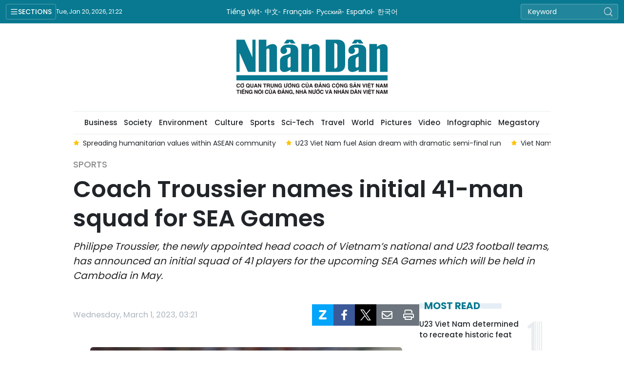

--- FILE ---
content_type: text/html;charset=utf-8
request_url: https://en.nhandan.vn/coach-troussier-names-initial-41-man-squad-for-sea-games-post122979.html
body_size: 14836
content:
<!DOCTYPE html> <html lang="en" class="languages en"> <head> <title>Coach Troussier names initial 41-man squad for SEA Games | Nhan Dan Online</title> <meta name="description" content="Philippe Troussier, the newly appointed head coach of Vietnam’s national and U23 football teams, has announced an initial squad of 41 players for the upcoming SEA Games which will be held in Cambodia in May."/> <meta name="keywords" content=""/> <meta name="news_keywords" content=""/> <meta http-equiv="Content-Type" content="text/html; charset=utf-8" /> <meta http-equiv="X-UA-Compatible" content="IE=edge"/> <meta http-equiv="refresh" content="1800" /> <meta name="revisit-after" content="1 days" /> <meta name="viewport" content="width=device-width, initial-scale=1"> <meta http-equiv="content-language" content="vi" /> <meta name="format-detection" content="telephone=no"/> <meta name="format-detection" content="address=no"/> <meta name="apple-mobile-web-app-capable" content="yes"> <meta name="apple-mobile-web-app-status-bar-style" content="black"> <meta name="apple-mobile-web-app-title" content="Nhan Dan Online"/> <meta name="referrer" content="no-referrer-when-downgrade"/> <link rel="shortcut icon" href="https://cdn.nhandan.vn/assets/web/styles/img/favicon.ico" type="image/x-icon" /> <link rel="preconnect" href="https://en-cdn.nhandan.vn"/> <link rel="dns-prefetch" href="https://en-cdn.nhandan.vn"/> <link rel="preconnect" href="//www.google-analytics.com" /> <link rel="preconnect" href="//www.googletagmanager.com" /> <link rel="preconnect" href="//stc.za.zaloapp.com" /> <link rel="preconnect" href="//fonts.googleapis.com" /> <link rel="preconnect" href="//pagead2.googlesyndication.com"/> <link rel="preconnect" href="//tpc.googlesyndication.com"/> <link rel="preconnect" href="//securepubads.g.doubleclick.net"/> <link rel="preconnect" href="//accounts.google.com"/> <link rel="preconnect" href="//adservice.google.com"/> <link rel="preconnect" href="//adservice.google.com.vn"/> <link rel="preconnect" href="//www.googletagservices.com"/> <link rel="preconnect" href="//partner.googleadservices.com"/> <link rel="preconnect" href="//tpc.googlesyndication.com"/> <link rel="preconnect" href="//za.zdn.vn"/> <link rel="preconnect" href="//sp.zalo.me"/> <link rel="preconnect" href="//connect.facebook.net"/> <link rel="preconnect" href="//www.facebook.com"/> <link rel="dns-prefetch" href="//www.google-analytics.com" /> <link rel="dns-prefetch" href="//www.googletagmanager.com" /> <link rel="dns-prefetch" href="//stc.za.zaloapp.com" /> <link rel="dns-prefetch" href="//fonts.googleapis.com" /> <link rel="dns-prefetch" href="//pagead2.googlesyndication.com"/> <link rel="dns-prefetch" href="//tpc.googlesyndication.com"/> <link rel="dns-prefetch" href="//securepubads.g.doubleclick.net"/> <link rel="dns-prefetch" href="//accounts.google.com"/> <link rel="dns-prefetch" href="//adservice.google.com"/> <link rel="dns-prefetch" href="//adservice.google.com.vn"/> <link rel="dns-prefetch" href="//www.googletagservices.com"/> <link rel="dns-prefetch" href="//partner.googleadservices.com"/> <link rel="dns-prefetch" href="//tpc.googlesyndication.com"/> <link rel="dns-prefetch" href="//za.zdn.vn"/> <link rel="dns-prefetch" href="//sp.zalo.me"/> <link rel="dns-prefetch" href="//connect.facebook.net"/> <link rel="dns-prefetch" href="//www.facebook.com"/> <link rel="dns-prefetch" href="//graph.facebook.com"/> <link rel="dns-prefetch" href="//static.xx.fbcdn.net"/> <link rel="dns-prefetch" href="//staticxx.facebook.com"/> <script> var cmsConfig = { domainDesktop: 'https://en.nhandan.vn', domainMobile: 'https://en.nhandan.vn', domainApi: 'https://en-api.nhandan.vn', domainStatic: 'https://en-cdn.nhandan.vn', domainLog: 'https://en-log.nhandan.vn', googleAnalytics: 'G-1CB1ZMN7J4,UA-88665205-1', siteId: 0, pageType: 1, objectId: 122979, adsZone: 5, adsLazy: true, antiAdblock: true, }; if (window.location.protocol !== 'https:' && window.location.hostname.indexOf('nhandan.vn') !== -1) { window.location = 'https://' + window.location.hostname + window.location.pathname + window.location.hash; } var USER_AGENT=window.navigator&&window.navigator.userAgent||"",IS_MOBILE=/Android|webOS|iPhone|iPod|BlackBerry|Windows Phone|IEMobile|Mobile Safari|Opera Mini/i.test(USER_AGENT),IS_REDIRECT=!1;function setCookie(e,o,i){var n=new Date,i=(n.setTime(n.getTime()+24*i*60*60*1e3),"expires="+n.toUTCString());document.cookie=e+"="+o+"; "+i+";path=/;"}function getCookie(e){var o=document.cookie.indexOf(e+"="),i=o+e.length+1;return!o&&e!==document.cookie.substring(0,e.length)||-1===o?null:(-1===(e=document.cookie.indexOf(";",i))&&(e=document.cookie.length),unescape(document.cookie.substring(i,e)))}IS_MOBILE&&getCookie("isDesktop")&&(setCookie("isDesktop",1,-1),window.location=window.location.pathname+window.location.search,IS_REDIRECT=!0); </script> <script> if(USER_AGENT && USER_AGENT.indexOf("facebot") <= 0 && USER_AGENT.indexOf("facebookexternalhit") <= 0) { var query = ''; var hash = ''; if (window.location.search) query = window.location.search; if (window.location.hash) hash = window.location.hash; var canonicalUrl = 'https://en.nhandan.vn/coach-troussier-names-initial-41-man-squad-for-sea-games-post122979.html' + query + hash ; var curUrl = decodeURIComponent(window.location.href); if(!location.port && curUrl != canonicalUrl){ window.location.replace(canonicalUrl); } } </script> <meta name="author" content="Nhan Dan Online" /> <meta name="copyright" content="Copyright © 2026 by Nhan Dan Online" /> <meta name="RATING" content="GENERAL" /> <meta name="GENERATOR" content="Nhan Dan Online" /> <meta content="Nhan Dan Online" itemprop="sourceOrganization" name="source"/> <meta content="news" itemprop="genre" name="medium"/> <meta name="robots" content="noarchive, max-image-preview:large, index, follow" /> <meta name="GOOGLEBOT" content="noarchive, max-image-preview:large, index, follow" /> <link rel="canonical" href="https://en.nhandan.vn/coach-troussier-names-initial-41-man-squad-for-sea-games-post122979.html" /> <meta property="og:site_name" content="Nhan Dan Online"/> <meta property="og:rich_attachment" content="true"/> <meta property="og:type" content="article"/> <meta property="og:url" content="https://en.nhandan.vn/coach-troussier-names-initial-41-man-squad-for-sea-games-post122979.html"/> <meta property="og:image" content="https://en-cdn.nhandan.vn/images/3c6b1d7d6cd77f0dc549536a41e2cb9b70a29dfb48b486f3bd9f1b1c0ff313d7b2920882010dd4b5c43be78b36312c2564720e4bf12519e4f5d9ac201ba1a66e6ae70becd9f49b834a8b9195e077c25b/268910-ti-7025.jpg.webp"/> <meta property="og:image:width" content="1200"/> <meta property="og:image:height" content="630"/> <meta property="og:title" content="Coach Troussier names initial 41-man squad for SEA Games"/> <meta property="og:description" content="Philippe Troussier, the newly appointed head coach of Vietnam’s national and U23 football teams, has announced an initial squad of 41 players for the upcoming SEA Games which will be held in Cambodia in May."/> <meta name="twitter:card" value="summary"/> <meta name="twitter:url" content="https://en.nhandan.vn/coach-troussier-names-initial-41-man-squad-for-sea-games-post122979.html"/> <meta name="twitter:title" content="Coach Troussier names initial 41-man squad for SEA Games"/> <meta name="twitter:description" content="Philippe Troussier, the newly appointed head coach of Vietnam’s national and U23 football teams, has announced an initial squad of 41 players for the upcoming SEA Games which will be held in Cambodia in May."/> <meta name="twitter:image" content="https://en-cdn.nhandan.vn/images/3c6b1d7d6cd77f0dc549536a41e2cb9b70a29dfb48b486f3bd9f1b1c0ff313d7b2920882010dd4b5c43be78b36312c2564720e4bf12519e4f5d9ac201ba1a66e6ae70becd9f49b834a8b9195e077c25b/268910-ti-7025.jpg.webp"/> <meta name="twitter:site" content="@Nhan Dan Online"/> <meta name="twitter:creator" content="@Nhan Dan Online"/> <meta property="article:publisher" content="https://www.facebook.com/nhandandientutiengviet" /> <meta property="article:tag" content="''"/> <meta property="article:section" content="Sports" /> <meta property="article:published_time" content="2023-03-01T10:21:36+0700"/> <meta property="article:modified_time" content="2026-01-12T06:21:25+0700"/> <script type="application/ld+json"> { "@context": "http://schema.org", "@type": "Organization", "name": "Nhan Dan Online", "url": "https://en.nhandan.vn", "logo": "https://en-cdn.nhandan.vn/assets/web/styles/img/logo.png", "foundingDate": "1951", "founders": [ { "@type": "Person", "name": "Cơ quan Trung ương của Đảng Cộng sản Việt Nam, Tiếng nói của Đảng, Nhà nước và nhân dân Việt Nam" } ], "address": [ { "@type": "PostalAddress", "streetAddress": "71 Hàng Trống, Hà Nội", "addressLocality": "Hà Nội City", "addressRegion": "Northeast", "postalCode": "100000", "addressCountry": "VNM" } ], "contactPoint": [ { "@type": "ContactPoint", "telephone": "+84-243-825-4231", "contactType": "customer service" }, { "@type": "ContactPoint", "telephone": "+84-243-825-4232", "contactType": "customer service" } ], "sameAs": ["https://www.facebook.com/nhandandientutiengviet", "https://www.youtube.com/@radionhandan", "https://www.youtube.com/@baonhandanmedia"] } </script> <script type="application/ld+json"> { "@context" : "https://schema.org", "@type" : "WebSite", "name": "Nhan Dan Online", "url": "https://en.nhandan.vn", "alternateName" : "Báo Nhân Dân, Cơ quan của Cơ quan Trung ương của Đảng Cộng sản Việt Nam, Tiếng nói của Đảng, Nhà nước và nhân dân Việt Nam", "potentialAction": { "@type": "SearchAction", "target": { "@type": "EntryPoint", "urlTemplate": "https://en.nhandan.vn/search/?q={search_term_string}" }, "query-input": "required name=search_term_string" } } </script> <script type="application/ld+json"> { "@context":"http://schema.org", "@type":"BreadcrumbList", "itemListElement":[ { "@type":"ListItem", "position":1, "item":{ "@id":"https://en.nhandan.vn/sports/", "name":"Sports" } } ] } </script> <script type="application/ld+json"> { "@context": "http://schema.org", "@type": "NewsArticle", "mainEntityOfPage":{ "@type":"WebPage", "@id":"https://en.nhandan.vn/coach-troussier-names-initial-41-man-squad-for-sea-games-post122979.html" }, "headline": "Coach Troussier names initial 41-man squad for SEA Games", "description": "Philippe Troussier, the newly appointed head coach of Vietnam’s national and U23 football teams, has announced an initial squad of 41 players for the upcoming SEA Games which will be held in Cambodia in May.", "image": { "@type": "ImageObject", "url": "https://en-cdn.nhandan.vn/images/3c6b1d7d6cd77f0dc549536a41e2cb9b70a29dfb48b486f3bd9f1b1c0ff313d7b2920882010dd4b5c43be78b36312c2564720e4bf12519e4f5d9ac201ba1a66e6ae70becd9f49b834a8b9195e077c25b/268910-ti-7025.jpg.webp", "width" : 1200, "height" : 675 }, "datePublished": "2023-03-01T10:21:36+0700", "dateModified": "2026-01-12T06:21:25+0700", "author": { "@type": "Person", "name": "" }, "publisher": { "@type": "Organization", "name": "Nhan Dan Online", "logo": { "@type": "ImageObject", "url": "https://en-cdn.nhandan.vn/assets/web/styles/img/logo.png" } } } </script> <link rel="preload" href="https://en-cdn.nhandan.vn/assets/web/styles/css/main.min-1.0.21.css" as="style"> <link rel="preload" href="https://en-cdn.nhandan.vn/assets/web/js/main.min-1.0.17.js" as="script"> <link rel="preload" href="https://en-cdn.nhandan.vn/assets/web/js/detail.min-1.0.7.js" as="script"> <link id="cms-style" rel="stylesheet" href="https://en-cdn.nhandan.vn/assets/web/styles/css/main.min-1.0.21.css"> <script type="text/javascript"> var _metaOgUrl = 'https://en.nhandan.vn/coach-troussier-names-initial-41-man-squad-for-sea-games-post122979.html'; var page_title = document.title; var tracked_url = window.location.pathname + window.location.search + window.location.hash; var cate_path = 'sports'; if (cate_path.length > 0) { tracked_url = "/" + cate_path + tracked_url; } </script> <script async="" src="https://www.googletagmanager.com/gtag/js?id=G-1CB1ZMN7J4"></script> <script> window.dataLayer = window.dataLayer || []; function gtag(){dataLayer.push(arguments);} gtag('js', new Date()); gtag('config', 'G-1CB1ZMN7J4', {page_path: tracked_url}); gtag('config', 'UA-88665205-1', {page_path: tracked_url}); </script> <script>window.dataLayer = window.dataLayer || [];dataLayer.push({'pageCategory': '/sports'});</script> <script> window.dataLayer = window.dataLayer || []; dataLayer.push({ 'event': 'Pageview', 'articleId': '122979', 'articleTitle': 'Coach Troussier names initial 41-man squad for SEA Games', 'articleCategory': 'Sports', 'articleAlowAds': true, 'articleType': 'detail\-normal', 'articlePublishDate': '2023-03-01T10:21:36+0700', 'articleThumbnail': 'https://en-cdn.nhandan.vn/images/3c6b1d7d6cd77f0dc549536a41e2cb9b70a29dfb48b486f3bd9f1b1c0ff313d7b2920882010dd4b5c43be78b36312c2564720e4bf12519e4f5d9ac201ba1a66e6ae70becd9f49b834a8b9195e077c25b/268910-ti-7025.jpg.webp', 'articleShortUrl': 'https://en.nhandan.vn/coach-troussier-names-initial-41-man-squad-for-sea-games-post122979.html', 'articleFullUrl': 'https://en.nhandan.vn/coach-troussier-names-initial-41-man-squad-for-sea-games-post122979.html', }); </script> <script type='text/javascript'> gtag('event', 'article_page',{ 'articleId': '122979', 'articleTitle': 'Coach Troussier names initial 41-man squad for SEA Games', 'articleCategory': 'Sports', 'articleAlowAds': true, 'articleType': 'detail\-normal', 'articlePublishDate': '2023-03-01T10:21:36+0700', 'articleThumbnail': 'https://en-cdn.nhandan.vn/images/3c6b1d7d6cd77f0dc549536a41e2cb9b70a29dfb48b486f3bd9f1b1c0ff313d7b2920882010dd4b5c43be78b36312c2564720e4bf12519e4f5d9ac201ba1a66e6ae70becd9f49b834a8b9195e077c25b/268910-ti-7025.jpg.webp', 'articleShortUrl': 'https://en.nhandan.vn/coach-troussier-names-initial-41-man-squad-for-sea-games-post122979.html', 'articleFullUrl': 'https://en.nhandan.vn/coach-troussier-names-initial-41-man-squad-for-sea-games-post122979.html', }); </script> <script type="text/javascript"> (function() { var _sf_async_config = window._sf_async_config = (window._sf_async_config || {}); _sf_async_config.uid = 66981; _sf_async_config.domain = 'nhandan.vn'; _sf_async_config.flickerControl = false; _sf_async_config.useCanonical = true; _sf_async_config.useCanonicalDomain = true; _sf_async_config.sections = 'Sports'; _sf_async_config.authors = ''; function loadChartbeat() { var e = document.createElement('script'); var n = document.getElementsByTagName('script')[0]; e.type = 'text/javascript'; e.async = true; e.src = '//static.chartbeat.com/js/chartbeat.js';; n.parentNode.insertBefore(e, n); } loadChartbeat(); })(); </script> <script async src="//static.chartbeat.com/js/chartbeat_mab.js"></script> <script async src="https://sp.zalo.me/plugins/sdk.js"></script> </head> <body class="detail-normal"> <div id="sdaWeb_SdaMasthead" class="rennab rennab-top" data-platform="1" data-position="Web_SdaMasthead" style="display:none"> </div> <header class="site-header"> <div class="topnav"> <p class="menu">Sections</p> <time class="time" id="today"></time> <a href="/" class="logo" title="Nhan Dan Online">Nhan Dan Online</a> <div class="language"> <a href="https://nhandan.vn/" target="_blank" title="Tiếng Việt">Tiếng Việt</a> <a href="https://cn.nhandan.vn" target="_blank" title="中文">中文</a> <a href="https://fr.nhandan.vn" target="_blank" title="Français">Français</a> <a href="https://ru.nhandan.vn" target="_blank" title="Русский">Русский</a> <a href="https://es.nhandan.vn" target="_blank" title="Español">Español</a> <a href="https://kr.nhandan.vn" target="_blank" title="한국어">한국어</a> </div> <div class="search-form"> <input class="txtsearch" placeholder="Keyword"/> <i class="ic-search btn_search"></i> </div> </div> <div class="navigation"> <div class="wrapper"> <ul class="menu"> <li> <a class="" href="https://en.nhandan.vn/politics/" title="Politics">Politics</a> <i class="ic-right"></i> <ul class="sub-menu"> <li> <a href="https://en.nhandan.vn/domestic/" title="Domestic">Domestic</a> </li> <li> <a href="https://en.nhandan.vn/vietnam-world/" title="Viet Nam &amp; World">Viet Nam &amp; World</a> </li> <li> <a href="https://en.nhandan.vn/overseas-vietnamese/" title="Overseas Vietnamese">Overseas Vietnamese</a> </li> </ul> </li> <li> <a class="" href="https://en.nhandan.vn/opinions/" title="Opinions">Opinions</a> <i class="ic-right"></i> <ul class="sub-menu"> <li> <a href="https://en.nhandan.vn/talk/" title="Talk">Talk</a> </li> <li> <a href="https://en.nhandan.vn/editorial/" title="Editorial">Editorial</a> </li> </ul> </li> <li> <a class="" href="https://en.nhandan.vn/business/" title="Business">Business</a> <i class="ic-right"></i> <ul class="sub-menu"> <li> <a href="https://en.nhandan.vn/policy/" title="Policy">Policy</a> </li> <li> <a href="https://en.nhandan.vn/market/" title="Market">Market</a> </li> </ul> </li> <li> <a class="" href="https://en.nhandan.vn/society/" title="Society">Society</a> <i class="ic-right"></i> <ul class="sub-menu"> <li> <a href="https://en.nhandan.vn/education/" title="Education">Education</a> </li> <li> <a href="https://en.nhandan.vn/health/" title="Health">Health</a> </li> </ul> </li> <li> <a class="" href="https://en.nhandan.vn/environment/" title="Environment">Environment</a> </li> <li> <a class="" href="https://en.nhandan.vn/culture/" title="Culture">Culture</a> <i class="ic-right"></i> <ul class="sub-menu"> <li> <a href="https://en.nhandan.vn/cutural-exchange/" title="Cutural Exchange">Cutural Exchange</a> </li> <li> <a href="https://en.nhandan.vn/lifestyle/" title="Lifestyle">Lifestyle</a> </li> <li> <a href="https://en.nhandan.vn/features/" title="Features">Features</a> </li> </ul> </li> <li> <a class="active" href="https://en.nhandan.vn/sports/" title="Sports">Sports</a> <i class="ic-right"></i> <ul class="sub-menu"> <li> <a href="https://en.nhandan.vn/events/" title="Events">Events</a> </li> <li> <a href="https://en.nhandan.vn/personalities/" title="Personalities">Personalities</a> </li> </ul> </li> <li> <a class="" href="https://en.nhandan.vn/sci-tech/" title="Sci-Tech">Sci-Tech</a> <i class="ic-right"></i> <ul class="sub-menu"> <li> <a href="https://en.nhandan.vn/science/" title="Science">Science</a> </li> <li> <a href="https://en.nhandan.vn/technology/" title="Technology">Technology</a> </li> </ul> </li> <li> <a class="" href="https://en.nhandan.vn/travel/" title="Travel">Travel</a> <i class="ic-right"></i> <ul class="sub-menu"> <li> <a href="https://en.nhandan.vn/destination/" title="Destination">Destination</a> </li> <li> <a href="https://en.nhandan.vn/food/" title="Food">Food</a> </li> </ul> </li> <li> <a class="" href="https://en.nhandan.vn/world/" title="World">World</a> <i class="ic-right"></i> <ul class="sub-menu"> <li> <a href="https://en.nhandan.vn/commentary/" title="Commentary">Commentary</a> </li> <li> <a href="https://en.nhandan.vn/asean/" title="ASEAN">ASEAN</a> </li> </ul> </li> <li> <a class="" href="https://en.nhandan.vn/pictures/" title="Pictures">Pictures</a> </li> <li> <a class="" href="https://en.nhandan.vn/video/" title="Video">Video</a> </li> <li> <a class="" href="https://en.nhandan.vn/infographic/" title="Infographic">Infographic</a> </li> <li> <a class="" href="https://en.nhandan.vn/mega-story/" title="Megastory">Megastory</a> </li> <li> <a class="" href="https://en.nhandan.vn/vietnamese-national-brands/" title="Vietnamese National Brands">Vietnamese National Brands</a> </li> <li> <a href="/about-us.html" title="About Us">About Us</a> </li> </ul> </div> </div> <a class="nhandan-logo" href="/" title="Nhan Dan Online">Nhan Dan Online</a> <div class="wrapper-menu"> <ul class="menu container"> <li><a href="/" title="Home"><i class="ic-home"></i></a></li> <li> <a class="" href="https://en.nhandan.vn/politics/" title="Politics">Politics</a> <ul class="sub-menu"> <li> <a href="https://en.nhandan.vn/domestic/" title="Domestic">Domestic</a> </li> <li> <a href="https://en.nhandan.vn/vietnam-world/" title="Viet Nam &amp; World">Viet Nam &amp; World</a> </li> <li> <a href="https://en.nhandan.vn/overseas-vietnamese/" title="Overseas Vietnamese">Overseas Vietnamese</a> </li> </ul> </li> <li> <a class="" href="https://en.nhandan.vn/opinions/" title="Opinions">Opinions</a> <ul class="sub-menu"> <li> <a href="https://en.nhandan.vn/editorial/" title="Editorial">Editorial</a> </li> <li> <a href="https://en.nhandan.vn/talk/" title="Talk">Talk</a> </li> </ul> </li> <li> <a class="" href="https://en.nhandan.vn/business/" title="Business">Business</a> <ul class="sub-menu"> <li> <a href="https://en.nhandan.vn/policy/" title="Policy">Policy</a> </li> <li> <a href="https://en.nhandan.vn/market/" title="Market">Market</a> </li> </ul> </li> <li> <a class="" href="https://en.nhandan.vn/society/" title="Society">Society</a> <ul class="sub-menu"> <li> <a href="https://en.nhandan.vn/education/" title="Education">Education</a> </li> <li> <a href="https://en.nhandan.vn/health/" title="Health">Health</a> </li> </ul> </li> <li> <a class="" href="https://en.nhandan.vn/environment/" title="Environment">Environment</a> </li> <li> <a class="" href="https://en.nhandan.vn/culture/" title="Culture">Culture</a> <ul class="sub-menu"> <li> <a href="https://en.nhandan.vn/cutural-exchange/" title="Cutural Exchange">Cutural Exchange</a> </li> <li> <a href="https://en.nhandan.vn/lifestyle/" title="Lifestyle">Lifestyle</a> </li> <li> <a href="https://en.nhandan.vn/features/" title="Features">Features</a> </li> </ul> </li> <li> <a class="active" href="https://en.nhandan.vn/sports/" title="Sports">Sports</a> <ul class="sub-menu"> <li> <a href="https://en.nhandan.vn/events/" title="Events">Events</a> </li> <li> <a href="https://en.nhandan.vn/personalities/" title="Personalities">Personalities</a> </li> </ul> </li> <li> <a class="" href="https://en.nhandan.vn/sci-tech/" title="Sci-Tech">Sci-Tech</a> <ul class="sub-menu"> <li> <a href="https://en.nhandan.vn/science/" title="Science">Science</a> </li> <li> <a href="https://en.nhandan.vn/technology/" title="Technology">Technology</a> </li> </ul> </li> <li> <a class="" href="https://en.nhandan.vn/travel/" title="Travel">Travel</a> <ul class="sub-menu"> <li> <a href="https://en.nhandan.vn/destination/" title="Destination">Destination</a> </li> <li> <a href="https://en.nhandan.vn/food/" title="Food">Food</a> </li> </ul> </li> <li> <a class="" href="https://en.nhandan.vn/world/" title="World">World</a> <ul class="sub-menu"> <li> <a href="https://en.nhandan.vn/commentary/" title="Commentary">Commentary</a> </li> <li> <a href="https://en.nhandan.vn/asean/" title="ASEAN">ASEAN</a> </li> </ul> </li> <li> <a class="" href="https://en.nhandan.vn/pictures/" title="Pictures">Pictures</a> </li> <li> <a class="" href="https://en.nhandan.vn/video/" title="Video">Video</a> </li> <li> <a class="" href="https://en.nhandan.vn/infographic/" title="Infographic">Infographic</a> </li> <li> <a class="" href="https://en.nhandan.vn/mega-story/" title="Megastory">Megastory</a> </li> </ul> </div> <div class="container"> <div class="news swiper"> <div class="swiper-wrapper"> <a href="https://en.nhandan.vn/u23-viet-nam-determined-to-recreate-historic-feat-post158045.html" class="swiper-slide text cms-link" title="U23 Viet Nam determined to recreate historic feat">U23 Viet Nam determined to recreate historic feat</a> <a href="https://en.nhandan.vn/spreading-humanitarian-values-within-asean-community-post158044.html" class="swiper-slide text cms-link" title="Spreading humanitarian values within ASEAN community">Spreading humanitarian values within ASEAN community</a> <a href="https://en.nhandan.vn/u23-viet-nam-fuel-asian-dream-with-dramatic-semi-final-run-post157962.html" class="swiper-slide text cms-link" title="U23 Viet Nam fuel Asian dream with dramatic semi-final run">U23 Viet Nam fuel Asian dream with dramatic semi-final run</a> <a href="https://en.nhandan.vn/viet-nam-triumph-over-uae-in-thrilling-u23-asian-cup-quarterfinal-post157942.html" class="swiper-slide text cms-link" title="Viet Nam triumph over UAE in thrilling U23 Asian Cup quarterfinal">Viet Nam triumph over UAE in thrilling U23 Asian Cup quarterfinal</a> <a href="https://en.nhandan.vn/viet-nam-to-face-indonesia-in-the-group-stage-of-asean-hyundai-cup-2026-post157900.html" class="swiper-slide text cms-link" title="Viet Nam to face Indonesia in the group stage of ASEAN Hyundai Cup 2026">Viet Nam to face Indonesia in the group stage of ASEAN Hyundai Cup 2026</a> </div> </div> </div> </header> <div class="site-body"> <div id="sdaWeb_SdaBackground" class="rennab " data-platform="1" data-position="Web_SdaBackground" style="display:none"> </div> <div class="container"> <div id="sdaWeb_SdaTop" class="rennab " data-platform="1" data-position="Web_SdaTop" style="display:none"> </div> <div class="article"> <div class="breadcrumb breadcrumb-detail"> <h2 class="main"> <a href="https://en.nhandan.vn/sports/" title="Sports" class="active">Sports</a> </h2> </div> <div class="article__header"> <h1 class="article__title cms-title"> Coach Troussier names initial 41-man squad for SEA Games </h1> <div class="article__sapo cms-desc"> Philippe Troussier, the newly appointed head coach of Vietnam’s national and U23 football teams, has announced an initial squad of 41 players for the upcoming SEA Games which will be held in Cambodia in May. </div> <div id="sdaWeb_SdaArticleAfterSapo" class="rennab " data-platform="1" data-position="Web_SdaArticleAfterSapo" style="display:none"> </div> </div> <div class="col"> <div class="main-col content-col"> <div class="article__meta"> <time class="time" datetime="2023-03-01T10:21:36+0700" data-time="1677640896" data-format="long">Wednesday, March 01, 2023 10:21</time> <meta class="cms-date" itemprop="datePublished" content="2023-03-01T10:21:36+0700"> <div class="features article__social"> <a href="javascript:void(0);" class="zalo zalo-share-button" title="Zalo" data-href="https://en.nhandan.vn/coach-troussier-names-initial-41-man-squad-for-sea-games-post122979.html" data-oaid="342066505784138899" data-layout="1" data-color="blue" data-customize="true"> <i class="ic-zalo"></i></a> <a href="javascript:void(0);" class="item fb" data-href="https://en.nhandan.vn/coach-troussier-names-initial-41-man-squad-for-sea-games-post122979.html" data-rel="facebook" title="Facebook"><i class="ic-facebook"></i></a> <a href="javascript:void(0);" class="item twitter" data-href="https://en.nhandan.vn/coach-troussier-names-initial-41-man-squad-for-sea-games-post122979.html" data-rel="twitter" title="Twitter"><i class="ic-twitter"></i></a> <a href="javascript:void(0);" class="mail sendmail" data-href="https://en.nhandan.vn/coach-troussier-names-initial-41-man-squad-for-sea-games-post122979.html" title="Gửi mail"><i class="ic-email"></i></a> <a href="javascript:void(0);" class="print sendprint" title="Print" data-href="/print.html?id=122979"> <i class="ic-print"></i></a> </div> </div> <figure class="article__avatar "> <img class="cms-photo" src="https://en-cdn.nhandan.vn/images/efcf73bb2262f7d50a0bc79afeea6c33c27fc586879eb2bdc79c8da6a9f614eb112bac2e3f34d6345c301e00d0d52476742bfd72471bcd296b6e33c9da9e750f/268910-ti-7025.jpg" alt="Phan Tuan Tai has been a mainstay of the U23 side recently and has been included in the initial 41-man squad for the upcoming SEA Games in Cambodia in May. (Photo vtc.vn)" cms-photo-caption="Phan Tuan Tai has been a mainstay of the U23 side recently and has been included in the initial 41-man squad for the upcoming SEA Games in Cambodia in May. (Photo vtc.vn)"/> <figcaption>Phan Tuan Tai has been a mainstay of the U23 side recently and has been included in the initial 41-man squad for the upcoming SEA Games in Cambodia in May. (Photo vtc.vn)</figcaption> </figure> <div id="sdaWeb_SdaArticleAfterAvatar" class="rennab " data-platform="1" data-position="Web_SdaArticleAfterAvatar" style="display:none"> </div> <div class="article__body zce-content-body cms-body" itemprop="articleBody"> <p>Having previously trained the Vietnamese U19 team in the 2020 AFC U19 Championship, Troussier did not face any difficulties in selecting players this time.</p>
<p>The French coach named many outstanding players from the current U23 team, including Vu Tien Long, Phan Tuan Tai, Luong Duy Cuong, Tran Quang Thinh, and Nguyen Van Tung.</p>
<p>He also included several players he led in the U19 team, such as Tran Manh Quynh, Nguyen Huu Nam, Nguyen Thanh Khoi, Vo Minh Trong, Ngo Duc Hoang, and Ho Khac Luong.</p>
<p>In addition, Troussier gave opportunities to players who are performing well in the V.League 1, such as Pham Dinh Duy, Hoang Vinh Nguyen, and Nguyen Ngoc Thang.</p>
<div class="sda_middle"> <div id="sdaWeb_SdaArticleMiddle" class="rennab fyi" data-platform="1" data-position="Web_SdaArticleMiddle"> </div>
</div>
<p>Younger stars such as Bui Vi Hao, Khuat Van Khang, and Nguyen Thanh Nhan will be absent due to their busy schedules competing in the 2023 Asian Football Confederation (AFC) U20 Asian Cup finals in Uzbekistan.</p>
<p>The training for the U23 team in March will be divided into four phases.</p>
<p>The first phase will occur from March 1 to 7, where the new coach will evaluate the players' quality to prepare for the next training phase, which will occur from March 8 to 12.</p>
<p>The squad will be whittled down to around 32 players in the second phase.</p>
<div class="sda_middle"> <div id="sdaWeb_SdaArticleMiddle1" class="rennab fyi" data-platform="1" data-position="Web_SdaArticleMiddle1"> </div>
</div>
<p>Troussier will also begin moulding the team in terms of style and tactics.</p>
<p>By March 17, the squad will be further reduced to 24 players and three goalkeepers. The team will begin to follow a more in-depth game plan and will play friendly matches against V.League 1 clubs.</p>
<p>The final fourth stage will be from March 18 to 29, when the side will travel to the UAE to play friendly matches.</p>
<div class="sda_middle"> <div id="sdaWeb_SdaArticleMiddle2" class="rennab fyi" data-platform="1" data-position="Web_SdaArticleMiddle2"> </div>
</div>
<p>The squad may be further bolstered by young players from the AFC U20 Asian Cup finals, depending on their performances.</p> <div class="article__source"> <div class="source"> <span class="name">VNA</span> </div> </div> <div id="sdaWeb_SdaArticleAfterBody" class="rennab " data-platform="1" data-position="Web_SdaArticleAfterBody" style="display:none"> </div> </div> <div class="article-footer"> <div class="related-news"> <h3 class="box-heading"> <span class="title">Related News</span> </h3> <div class="box-content" data-source="related-news"> <article class="story"> <h2 class="story__heading" data-tracking="122928"> <a class=" cms-link" href="https://en.nhandan.vn/philippe-troussier-takes-the-helm-of-vietnams-national-football-team-post122928.html" title="Philippe Troussier takes the helm of Vietnam’s national football team "> Philippe Troussier takes the helm of Vietnam’s national football team </a> </h2> </article> </div> </div> <div id="sdaWeb_SdaArticleAfterRelated" class="rennab " data-platform="1" data-position="Web_SdaArticleAfterRelated" style="display:none"> </div> <div class="article-comment" data-id="122979" data-type="20"></div> <div id="sdaWeb_SdaArticleAfterComment" class="rennab " data-platform="1" data-position="Web_SdaArticleAfterComment" style="display:none"> </div> </div> </div> <div class="sub-col sidebar-right"> <div id="sidebar-top-1"> <div id="sdaWeb_SdaRight1" class="rennab " data-platform="1" data-position="Web_SdaRight1" style="display:none"> </div> <div id="sdaWeb_SdaRight2" class="rennab " data-platform="1" data-position="Web_SdaRight2" style="display:none"> </div> <div class="trending fyi-position"> <div class="box-heading"> <span class="title"> Most Read </span> </div> <div class="box-content" data-source="mostread-news"> <article class="story"> <h4 class="story__heading" data-tracking="158045"> <a class=" cms-link" href="https://en.nhandan.vn/u23-viet-nam-determined-to-recreate-historic-feat-post158045.html" title="U23 Viet Nam determined to recreate historic feat"> U23 Viet Nam determined to recreate historic feat </a> </h4> </article> <article class="story"> <h4 class="story__heading" data-tracking="158044"> <a class=" cms-link" href="https://en.nhandan.vn/spreading-humanitarian-values-within-asean-community-post158044.html" title="Spreading humanitarian values within ASEAN community"> Spreading humanitarian values within ASEAN community </a> </h4> </article> <article class="story"> <h4 class="story__heading" data-tracking="157984"> <a class=" cms-link" href="https://en.nhandan.vn/viet-nam-accepts-invitation-to-join-gaza-peace-council-post157984.html" title="Viet Nam accepts invitation to join Gaza Peace Council"> Viet Nam accepts invitation to join Gaza Peace Council </a> </h4> </article> <article class="story"> <h4 class="story__heading" data-tracking="158003"> <a class=" cms-link" href="https://en.nhandan.vn/sixteen-politburo-members-elected-to-presidium-of-14th-national-party-congress-post158003.html" title="Sixteen Politburo members elected to Presidium of 14th National Party Congress"> Sixteen Politburo members elected to Presidium of 14th National Party Congress </a> </h4> </article> <article class="story"> <h4 class="story__heading" data-tracking="157979"> <a class=" cms-link" href="https://en.nhandan.vn/world-news-in-brief-january-18-post157979.html" title="World News in Brief: January 18"> World News in Brief: January 18 </a> </h4> </article> </div> </div> <div class="top-stories fyi-position"> <div class="box-heading"> <span class="title">Latest News</span> </div> <div class="box-content" data-source="latest-news"> <article class="story"> <time class="time" datetime="2026-01-20T13:29:56+0700" data-time="1768890596"> Tuesday, January 20, 2026 13:29 </time> <h2 class="story__heading" data-tracking="158045"> <a class=" cms-link" href="https://en.nhandan.vn/u23-viet-nam-determined-to-recreate-historic-feat-post158045.html" title="U23 Viet Nam determined to recreate historic feat"> U23 Viet Nam determined to recreate historic feat </a> </h2> <div class="story__summary story__shorten"> <p>The semi-final of the 2026 AFC U23 Asian Cup between Viet Nam and China on January 20 will be a tactical contest between two contrasting footballing philosophies on display at this tournament.</p> </div> </article> <article class="story"> <time class="time" datetime="2026-01-20T11:26:00+0700" data-time="1768883160"> Tuesday, January 20, 2026 11:26 </time> <h2 class="story__heading" data-tracking="158044"> <a class=" cms-link" href="https://en.nhandan.vn/spreading-humanitarian-values-within-asean-community-post158044.html" title="Spreading humanitarian values within ASEAN community"> Spreading humanitarian values within ASEAN community </a> </h2> </article> <article class="story"> <time class="time" datetime="2026-01-17T19:39:58+0700" data-time="1768653598"> Saturday, January 17, 2026 19:39 </time> <h2 class="story__heading" data-tracking="157962"> <a class=" cms-link" href="https://en.nhandan.vn/u23-viet-nam-fuel-asian-dream-with-dramatic-semi-final-run-post157962.html" title="U23 Viet Nam fuel Asian dream with dramatic semi-final run"> U23 Viet Nam fuel Asian dream with dramatic semi-final run </a> </h2> </article> <article class="story"> <time class="time" datetime="2026-01-17T07:55:00+0700" data-time="1768611300"> Saturday, January 17, 2026 07:55 </time> <h2 class="story__heading" data-tracking="157942"> <a class=" cms-link" href="https://en.nhandan.vn/viet-nam-triumph-over-uae-in-thrilling-u23-asian-cup-quarterfinal-post157942.html" title="Viet Nam triumph over UAE in thrilling U23 Asian Cup quarterfinal"> Viet Nam triumph over UAE in thrilling U23 Asian Cup quarterfinal </a> </h2> </article> <article class="story"> <time class="time" datetime="2026-01-16T11:56:42+0700" data-time="1768539402"> Friday, January 16, 2026 11:56 </time> <h2 class="story__heading" data-tracking="157900"> <a class=" cms-link" href="https://en.nhandan.vn/viet-nam-to-face-indonesia-in-the-group-stage-of-asean-hyundai-cup-2026-post157900.html" title="Viet Nam to face Indonesia in the group stage of ASEAN Hyundai Cup 2026"> Viet Nam to face Indonesia in the group stage of ASEAN Hyundai Cup 2026 </a> </h2> </article> </div> </div> <div id="sdaWeb_SdaRight3" class="rennab " data-platform="1" data-position="Web_SdaRight3" style="display:none"> </div> <div id="sdaWeb_SdaRight4" class="rennab " data-platform="1" data-position="Web_SdaRight4" style="display:none"> </div> </div><div id="sidebar-sticky-1"> <div id="sdaWeb_SdaRightSticky" class="rennab " data-platform="1" data-position="Web_SdaRightSticky" style="display:none"> </div> </div> </div> </div> </div> <div class="many-pack decor-top"> <h3 class="box-heading"> <a href="https://en.nhandan.vn/sports/" title="Sports" class="title"> You May Also Like </a> </h3> <div class="box-content content-list" data-source="recommendation-5"> <article class="story"> <figure class="story__thumb"> <a class="cms-link" href="https://en.nhandan.vn/u23-viet-nam-determined-to-recreate-historic-feat-post158045.html" title="U23 Viet Nam determined to recreate historic feat"> <img class="lazyload" src="[data-uri]" data-src="https://en-cdn.nhandan.vn/images/f1d40292161293ec0cfc54f6f7bc133aab3a2ed1c8346d9a429e91dd250ef80152ca52ef2d86319509e61f3953e530979d934bcec5f51164ec2da6a78466147d/u23-6850.jpg.webp" data-srcset="https://en-cdn.nhandan.vn/images/f1d40292161293ec0cfc54f6f7bc133aab3a2ed1c8346d9a429e91dd250ef80152ca52ef2d86319509e61f3953e530979d934bcec5f51164ec2da6a78466147d/u23-6850.jpg.webp 1x, https://en-cdn.nhandan.vn/images/1e487a5b2117ef5ed6a75a57f6551720ab3a2ed1c8346d9a429e91dd250ef80152ca52ef2d86319509e61f3953e530979d934bcec5f51164ec2da6a78466147d/u23-6850.jpg.webp 2x" alt="U23 Viet Nam are widely expected to prevail in the semi-final."> <noscript><img src="https://en-cdn.nhandan.vn/images/f1d40292161293ec0cfc54f6f7bc133aab3a2ed1c8346d9a429e91dd250ef80152ca52ef2d86319509e61f3953e530979d934bcec5f51164ec2da6a78466147d/u23-6850.jpg.webp" srcset="https://en-cdn.nhandan.vn/images/f1d40292161293ec0cfc54f6f7bc133aab3a2ed1c8346d9a429e91dd250ef80152ca52ef2d86319509e61f3953e530979d934bcec5f51164ec2da6a78466147d/u23-6850.jpg.webp 1x, https://en-cdn.nhandan.vn/images/1e487a5b2117ef5ed6a75a57f6551720ab3a2ed1c8346d9a429e91dd250ef80152ca52ef2d86319509e61f3953e530979d934bcec5f51164ec2da6a78466147d/u23-6850.jpg.webp 2x" alt="U23 Viet Nam are widely expected to prevail in the semi-final." class="image-fallback"></noscript> </a> </figure> <h2 class="story__heading" data-tracking="158045"> <a class=" cms-link" href="https://en.nhandan.vn/u23-viet-nam-determined-to-recreate-historic-feat-post158045.html" title="U23 Viet Nam determined to recreate historic feat"> U23 Viet Nam determined to recreate historic feat </a> </h2> </article> <article class="story"> <figure class="story__thumb"> <a class="cms-link" href="https://en.nhandan.vn/spreading-humanitarian-values-within-asean-community-post158044.html" title="Spreading humanitarian values within ASEAN community"> <img class="lazyload" src="[data-uri]" data-src="https://en-cdn.nhandan.vn/images/482b130c05ac864ba077f091edeb8dddf4a23e451578230bd8d8b122b3e410ed0a2d070dee652d9188af6d9f8dae20a291bf1e90a5f8d4ce13dc0f62a878f516/image-32.jpg.webp" data-srcset="https://en-cdn.nhandan.vn/images/482b130c05ac864ba077f091edeb8dddf4a23e451578230bd8d8b122b3e410ed0a2d070dee652d9188af6d9f8dae20a291bf1e90a5f8d4ce13dc0f62a878f516/image-32.jpg.webp 1x, https://en-cdn.nhandan.vn/images/dba182e49a979d5f93c646ee79afc93bf4a23e451578230bd8d8b122b3e410ed0a2d070dee652d9188af6d9f8dae20a291bf1e90a5f8d4ce13dc0f62a878f516/image-32.jpg.webp 2x" alt="Viet Nam’s flag-raising ceremony at the 13th ASEAN Para Games."> <noscript><img src="https://en-cdn.nhandan.vn/images/482b130c05ac864ba077f091edeb8dddf4a23e451578230bd8d8b122b3e410ed0a2d070dee652d9188af6d9f8dae20a291bf1e90a5f8d4ce13dc0f62a878f516/image-32.jpg.webp" srcset="https://en-cdn.nhandan.vn/images/482b130c05ac864ba077f091edeb8dddf4a23e451578230bd8d8b122b3e410ed0a2d070dee652d9188af6d9f8dae20a291bf1e90a5f8d4ce13dc0f62a878f516/image-32.jpg.webp 1x, https://en-cdn.nhandan.vn/images/dba182e49a979d5f93c646ee79afc93bf4a23e451578230bd8d8b122b3e410ed0a2d070dee652d9188af6d9f8dae20a291bf1e90a5f8d4ce13dc0f62a878f516/image-32.jpg.webp 2x" alt="Viet Nam’s flag-raising ceremony at the 13th ASEAN Para Games." class="image-fallback"></noscript> </a> </figure> <h2 class="story__heading" data-tracking="158044"> <a class=" cms-link" href="https://en.nhandan.vn/spreading-humanitarian-values-within-asean-community-post158044.html" title="Spreading humanitarian values within ASEAN community"> Spreading humanitarian values within ASEAN community </a> </h2> </article> <article class="story"> <figure class="story__thumb"> <a class="cms-link" href="https://en.nhandan.vn/u23-viet-nam-fuel-asian-dream-with-dramatic-semi-final-run-post157962.html" title="U23 Viet Nam fuel Asian dream with dramatic semi-final run"> <img class="lazyload" src="[data-uri]" data-src="https://en-cdn.nhandan.vn/images/d578014d2230d0ac9f0f869b42c83e85bf6c42c3671e14a4c5758e72e3fe4effd9968c381dc10b90224f23115b8915558553723a85fc1374e07ff750983e396c/17-1-bong-da.jpg.webp" data-srcset="https://en-cdn.nhandan.vn/images/d578014d2230d0ac9f0f869b42c83e85bf6c42c3671e14a4c5758e72e3fe4effd9968c381dc10b90224f23115b8915558553723a85fc1374e07ff750983e396c/17-1-bong-da.jpg.webp 1x, https://en-cdn.nhandan.vn/images/2a5f14fd3a0098a4c7b56276479d4b90bf6c42c3671e14a4c5758e72e3fe4effd9968c381dc10b90224f23115b8915558553723a85fc1374e07ff750983e396c/17-1-bong-da.jpg.webp 2x" alt="The joy of U23 Vietnam players after the victory. (Photo: Asian Football Confederation)"> <noscript><img src="https://en-cdn.nhandan.vn/images/d578014d2230d0ac9f0f869b42c83e85bf6c42c3671e14a4c5758e72e3fe4effd9968c381dc10b90224f23115b8915558553723a85fc1374e07ff750983e396c/17-1-bong-da.jpg.webp" srcset="https://en-cdn.nhandan.vn/images/d578014d2230d0ac9f0f869b42c83e85bf6c42c3671e14a4c5758e72e3fe4effd9968c381dc10b90224f23115b8915558553723a85fc1374e07ff750983e396c/17-1-bong-da.jpg.webp 1x, https://en-cdn.nhandan.vn/images/2a5f14fd3a0098a4c7b56276479d4b90bf6c42c3671e14a4c5758e72e3fe4effd9968c381dc10b90224f23115b8915558553723a85fc1374e07ff750983e396c/17-1-bong-da.jpg.webp 2x" alt="The joy of U23 Vietnam players after the victory. (Photo: Asian Football Confederation)" class="image-fallback"></noscript> </a> </figure> <h2 class="story__heading" data-tracking="157962"> <a class=" cms-link" href="https://en.nhandan.vn/u23-viet-nam-fuel-asian-dream-with-dramatic-semi-final-run-post157962.html" title="U23 Viet Nam fuel Asian dream with dramatic semi-final run"> U23 Viet Nam fuel Asian dream with dramatic semi-final run </a> </h2> </article> <article class="story"> <figure class="story__thumb"> <a class="cms-link" href="https://en.nhandan.vn/viet-nam-triumph-over-uae-in-thrilling-u23-asian-cup-quarterfinal-post157942.html" title="Viet Nam triumph over UAE in thrilling U23 Asian Cup quarterfinal"> <img class="lazyload" src="[data-uri]" data-src="https://en-cdn.nhandan.vn/images/874532171e79101cf7616935cbd209f46cb84af56378f5f961462b43c2bd63a186c02ba66294af73584e6d5adbfae4ce/a1.jpg.webp" data-srcset="https://en-cdn.nhandan.vn/images/874532171e79101cf7616935cbd209f46cb84af56378f5f961462b43c2bd63a186c02ba66294af73584e6d5adbfae4ce/a1.jpg.webp 1x, https://en-cdn.nhandan.vn/images/7af95fd6634d3573d0b636e5c5e1fb726cb84af56378f5f961462b43c2bd63a186c02ba66294af73584e6d5adbfae4ce/a1.jpg.webp 2x" alt="Viet Nam&#39;s Le Phat makes a determined dribble past a U23 UAE player. (Photo: NDO)"> <noscript><img src="https://en-cdn.nhandan.vn/images/874532171e79101cf7616935cbd209f46cb84af56378f5f961462b43c2bd63a186c02ba66294af73584e6d5adbfae4ce/a1.jpg.webp" srcset="https://en-cdn.nhandan.vn/images/874532171e79101cf7616935cbd209f46cb84af56378f5f961462b43c2bd63a186c02ba66294af73584e6d5adbfae4ce/a1.jpg.webp 1x, https://en-cdn.nhandan.vn/images/7af95fd6634d3573d0b636e5c5e1fb726cb84af56378f5f961462b43c2bd63a186c02ba66294af73584e6d5adbfae4ce/a1.jpg.webp 2x" alt="Viet Nam&#39;s Le Phat makes a determined dribble past a U23 UAE player. (Photo: NDO)" class="image-fallback"></noscript> </a> </figure> <h2 class="story__heading" data-tracking="157942"> <a class=" cms-link" href="https://en.nhandan.vn/viet-nam-triumph-over-uae-in-thrilling-u23-asian-cup-quarterfinal-post157942.html" title="Viet Nam triumph over UAE in thrilling U23 Asian Cup quarterfinal"> Viet Nam triumph over UAE in thrilling U23 Asian Cup quarterfinal </a> </h2> </article> <article class="story"> <figure class="story__thumb"> <a class="cms-link" href="https://en.nhandan.vn/viet-nam-to-face-indonesia-in-the-group-stage-of-asean-hyundai-cup-2026-post157900.html" title="Viet Nam to face Indonesia in the group stage of ASEAN Hyundai Cup 2026"> <img class="lazyload" src="[data-uri]" data-src="https://en-cdn.nhandan.vn/images/9f233ae74386156ace55673ec5a8ea373e7bb5df2274800bfd51bda6ec86d946962c061cf77b5d809982261dc28c24ac6ae70becd9f49b834a8b9195e077c25b/image-20.jpg.webp" data-srcset="https://en-cdn.nhandan.vn/images/9f233ae74386156ace55673ec5a8ea373e7bb5df2274800bfd51bda6ec86d946962c061cf77b5d809982261dc28c24ac6ae70becd9f49b834a8b9195e077c25b/image-20.jpg.webp 1x, https://en-cdn.nhandan.vn/images/e5ceeec110ad806223f97b54a806c49d3e7bb5df2274800bfd51bda6ec86d946962c061cf77b5d809982261dc28c24ac6ae70becd9f49b834a8b9195e077c25b/image-20.jpg.webp 2x" alt="Viet Nam enter the ASEAN Cup 2026 as the defending champions. (Photo: VFF)"> <noscript><img src="https://en-cdn.nhandan.vn/images/9f233ae74386156ace55673ec5a8ea373e7bb5df2274800bfd51bda6ec86d946962c061cf77b5d809982261dc28c24ac6ae70becd9f49b834a8b9195e077c25b/image-20.jpg.webp" srcset="https://en-cdn.nhandan.vn/images/9f233ae74386156ace55673ec5a8ea373e7bb5df2274800bfd51bda6ec86d946962c061cf77b5d809982261dc28c24ac6ae70becd9f49b834a8b9195e077c25b/image-20.jpg.webp 1x, https://en-cdn.nhandan.vn/images/e5ceeec110ad806223f97b54a806c49d3e7bb5df2274800bfd51bda6ec86d946962c061cf77b5d809982261dc28c24ac6ae70becd9f49b834a8b9195e077c25b/image-20.jpg.webp 2x" alt="Viet Nam enter the ASEAN Cup 2026 as the defending champions. (Photo: VFF)" class="image-fallback"></noscript> </a> </figure> <h2 class="story__heading" data-tracking="157900"> <a class=" cms-link" href="https://en.nhandan.vn/viet-nam-to-face-indonesia-in-the-group-stage-of-asean-hyundai-cup-2026-post157900.html" title="Viet Nam to face Indonesia in the group stage of ASEAN Hyundai Cup 2026"> Viet Nam to face Indonesia in the group stage of ASEAN Hyundai Cup 2026 </a> </h2> </article> <article class="story"> <figure class="story__thumb"> <a class="cms-link" href="https://en.nhandan.vn/vietnamese-delegation-sets-off-for-13th-asean-para-games-post157861.html" title="Vietnamese delegation sets off for 13th ASEAN Para Games"> <img class="lazyload" src="[data-uri]" data-src="https://mediaen.vietnamplus.vn/images/[base64]/vna-potal-doan-the-thao-nguoi-khuyet-tat-viet-nam-len-duong-tham-du-asean-para-games-13-8530935.jpg.webp" data-srcset="https://mediaen.vietnamplus.vn/images/[base64]/vna-potal-doan-the-thao-nguoi-khuyet-tat-viet-nam-len-duong-tham-du-asean-para-games-13-8530935.jpg.webp 1x, https://mediaen.vietnamplus.vn/images/[base64]/vna-potal-doan-the-thao-nguoi-khuyet-tat-viet-nam-len-duong-tham-du-asean-para-games-13-8530935.jpg.webp 2x" alt="A ceremony to see off the Vietnamese sport delegation to compete at the 13th ASEAN Para Games in Thailand is held at Noi Bai International Airport on January 15, 2025. (Photo: VNA)"> <noscript><img src="https://mediaen.vietnamplus.vn/images/[base64]/vna-potal-doan-the-thao-nguoi-khuyet-tat-viet-nam-len-duong-tham-du-asean-para-games-13-8530935.jpg.webp" srcset="https://mediaen.vietnamplus.vn/images/[base64]/vna-potal-doan-the-thao-nguoi-khuyet-tat-viet-nam-len-duong-tham-du-asean-para-games-13-8530935.jpg.webp 1x, https://mediaen.vietnamplus.vn/images/[base64]/vna-potal-doan-the-thao-nguoi-khuyet-tat-viet-nam-len-duong-tham-du-asean-para-games-13-8530935.jpg.webp 2x" alt="A ceremony to see off the Vietnamese sport delegation to compete at the 13th ASEAN Para Games in Thailand is held at Noi Bai International Airport on January 15, 2025. (Photo: VNA)" class="image-fallback"></noscript> </a> </figure> <h2 class="story__heading" data-tracking="157861"> <a class=" cms-link" href="https://en.nhandan.vn/vietnamese-delegation-sets-off-for-13th-asean-para-games-post157861.html" title="Vietnamese delegation sets off for 13th ASEAN Para Games"> Vietnamese delegation sets off for 13th ASEAN Para Games </a> </h2> </article> <article class="story"> <figure class="story__thumb"> <a class="cms-link" href="https://en.nhandan.vn/viet-nam-advance-to-u23-asian-cup-quarterfinals-as-group-a-leader-post157769.html" title="Viet Nam advance to U23 Asian Cup quarterfinals as Group A leader"> <img class="lazyload" src="[data-uri]" data-src="https://en-cdn.nhandan.vn/images/8b72f17105e113e16176e57c1487e981879e40628729d4c6084a36438f98c9d17296d0dc5ba5655631c8ed90a49eb4da679a11d79bb9acf61a1f26856b8dd32c3a547ea62741a4c8469479e2c1b2cafc2bffafa52543abeb6b6f6853969206f0/615213253-1210223104644934-3179710736611424098-n-copy.jpg.webp" data-srcset="https://en-cdn.nhandan.vn/images/8b72f17105e113e16176e57c1487e981879e40628729d4c6084a36438f98c9d17296d0dc5ba5655631c8ed90a49eb4da679a11d79bb9acf61a1f26856b8dd32c3a547ea62741a4c8469479e2c1b2cafc2bffafa52543abeb6b6f6853969206f0/615213253-1210223104644934-3179710736611424098-n-copy.jpg.webp 1x, https://en-cdn.nhandan.vn/images/860c103d0dfeaa5c408ca8f0b9bfc7a9879e40628729d4c6084a36438f98c9d17296d0dc5ba5655631c8ed90a49eb4da679a11d79bb9acf61a1f26856b8dd32c3a547ea62741a4c8469479e2c1b2cafc2bffafa52543abeb6b6f6853969206f0/615213253-1210223104644934-3179710736611424098-n-copy.jpg.webp 2x" alt="Dinh Bac celebrates after scoring the goal for Viet Nam. (Photo: VFF)"> <noscript><img src="https://en-cdn.nhandan.vn/images/8b72f17105e113e16176e57c1487e981879e40628729d4c6084a36438f98c9d17296d0dc5ba5655631c8ed90a49eb4da679a11d79bb9acf61a1f26856b8dd32c3a547ea62741a4c8469479e2c1b2cafc2bffafa52543abeb6b6f6853969206f0/615213253-1210223104644934-3179710736611424098-n-copy.jpg.webp" srcset="https://en-cdn.nhandan.vn/images/8b72f17105e113e16176e57c1487e981879e40628729d4c6084a36438f98c9d17296d0dc5ba5655631c8ed90a49eb4da679a11d79bb9acf61a1f26856b8dd32c3a547ea62741a4c8469479e2c1b2cafc2bffafa52543abeb6b6f6853969206f0/615213253-1210223104644934-3179710736611424098-n-copy.jpg.webp 1x, https://en-cdn.nhandan.vn/images/860c103d0dfeaa5c408ca8f0b9bfc7a9879e40628729d4c6084a36438f98c9d17296d0dc5ba5655631c8ed90a49eb4da679a11d79bb9acf61a1f26856b8dd32c3a547ea62741a4c8469479e2c1b2cafc2bffafa52543abeb6b6f6853969206f0/615213253-1210223104644934-3179710736611424098-n-copy.jpg.webp 2x" alt="Dinh Bac celebrates after scoring the goal for Viet Nam. (Photo: VFF)" class="image-fallback"></noscript> </a> </figure> <h2 class="story__heading" data-tracking="157769"> <a class=" cms-link" href="https://en.nhandan.vn/viet-nam-advance-to-u23-asian-cup-quarterfinals-as-group-a-leader-post157769.html" title="Viet Nam advance to U23 Asian Cup quarterfinals as Group A leader"> Viet Nam advance to U23 Asian Cup quarterfinals as Group A leader </a> </h2> </article> <article class="story"> <figure class="story__thumb"> <a class="cms-link" href="https://en.nhandan.vn/nearly-11000-runners-take-part-in-ho-chi-minh-city-marathon-post157725.html" title="Nearly 11,000 runners take part in Ho Chi Minh City Marathon"> <img class="lazyload" src="[data-uri]" data-src="https://en-cdn.nhandan.vn/images/8f440db7b9bfe62cb5397a6750a8b01b9fee9e381ad7ef9dcd97d0a28959716af1308008790f9b8eaf0564fc8008dedd83cf7317e4d2b33eceb44dcac386c6ee/hcmc-marathon-vna.jpg.webp" data-srcset="https://en-cdn.nhandan.vn/images/8f440db7b9bfe62cb5397a6750a8b01b9fee9e381ad7ef9dcd97d0a28959716af1308008790f9b8eaf0564fc8008dedd83cf7317e4d2b33eceb44dcac386c6ee/hcmc-marathon-vna.jpg.webp 1x, https://en-cdn.nhandan.vn/images/354d6311bfe62b1ea48e75cb5acd82c99fee9e381ad7ef9dcd97d0a28959716af1308008790f9b8eaf0564fc8008dedd83cf7317e4d2b33eceb44dcac386c6ee/hcmc-marathon-vna.jpg.webp 2x" alt="Runners join the 13th Ho Chi Minh City Marathon, which kicks off on Le Duan street on the morning of January 11. (Photo: VNA)"> <noscript><img src="https://en-cdn.nhandan.vn/images/8f440db7b9bfe62cb5397a6750a8b01b9fee9e381ad7ef9dcd97d0a28959716af1308008790f9b8eaf0564fc8008dedd83cf7317e4d2b33eceb44dcac386c6ee/hcmc-marathon-vna.jpg.webp" srcset="https://en-cdn.nhandan.vn/images/8f440db7b9bfe62cb5397a6750a8b01b9fee9e381ad7ef9dcd97d0a28959716af1308008790f9b8eaf0564fc8008dedd83cf7317e4d2b33eceb44dcac386c6ee/hcmc-marathon-vna.jpg.webp 1x, https://en-cdn.nhandan.vn/images/354d6311bfe62b1ea48e75cb5acd82c99fee9e381ad7ef9dcd97d0a28959716af1308008790f9b8eaf0564fc8008dedd83cf7317e4d2b33eceb44dcac386c6ee/hcmc-marathon-vna.jpg.webp 2x" alt="Runners join the 13th Ho Chi Minh City Marathon, which kicks off on Le Duan street on the morning of January 11. (Photo: VNA)" class="image-fallback"></noscript> </a> </figure> <h2 class="story__heading" data-tracking="157725"> <a class=" cms-link" href="https://en.nhandan.vn/nearly-11000-runners-take-part-in-ho-chi-minh-city-marathon-post157725.html" title="Nearly 11,000 runners take part in Ho Chi Minh City Marathon"> Nearly 11,000 runners take part in Ho Chi Minh City Marathon </a> </h2> </article> <article class="story"> <figure class="story__thumb"> <a class="cms-link" href="https://en.nhandan.vn/viet-nam-win-against-kyrgyzstan-inches-closer-to-u23-asian-cup-knockouts-post157667.html" title="Viet Nam win against Kyrgyzstan, inches closer to U23 Asian Cup knockouts"> <img class="lazyload" src="[data-uri]" data-src="https://en-cdn.nhandan.vn/images/f1d40292161293ec0cfc54f6f7bc133aab3a2ed1c8346d9a429e91dd250ef801f3ac3ebe257180ef81cdf095481b270c/u23.jpg.webp" data-srcset="https://en-cdn.nhandan.vn/images/f1d40292161293ec0cfc54f6f7bc133aab3a2ed1c8346d9a429e91dd250ef801f3ac3ebe257180ef81cdf095481b270c/u23.jpg.webp 1x, https://en-cdn.nhandan.vn/images/1e487a5b2117ef5ed6a75a57f6551720ab3a2ed1c8346d9a429e91dd250ef801f3ac3ebe257180ef81cdf095481b270c/u23.jpg.webp 2x" alt="Captain Khuat Van Khang (right) scores the opening goal for Viet Nam. (Photo: VFF) "> <noscript><img src="https://en-cdn.nhandan.vn/images/f1d40292161293ec0cfc54f6f7bc133aab3a2ed1c8346d9a429e91dd250ef801f3ac3ebe257180ef81cdf095481b270c/u23.jpg.webp" srcset="https://en-cdn.nhandan.vn/images/f1d40292161293ec0cfc54f6f7bc133aab3a2ed1c8346d9a429e91dd250ef801f3ac3ebe257180ef81cdf095481b270c/u23.jpg.webp 1x, https://en-cdn.nhandan.vn/images/1e487a5b2117ef5ed6a75a57f6551720ab3a2ed1c8346d9a429e91dd250ef801f3ac3ebe257180ef81cdf095481b270c/u23.jpg.webp 2x" alt="Captain Khuat Van Khang (right) scores the opening goal for Viet Nam. (Photo: VFF) " class="image-fallback"></noscript> </a> </figure> <h2 class="story__heading" data-tracking="157667"> <a class=" cms-link" href="https://en.nhandan.vn/viet-nam-win-against-kyrgyzstan-inches-closer-to-u23-asian-cup-knockouts-post157667.html" title="Viet Nam win against Kyrgyzstan, inches closer to U23 Asian Cup knockouts"> Viet Nam win against Kyrgyzstan, inches closer to U23 Asian Cup knockouts </a> </h2> </article> <article class="story"> <figure class="story__thumb"> <a class="cms-link" href="https://en.nhandan.vn/ho-chi-minh-city-marathon-officially-kicks-off-the-13th-season-post157655.html" title="Ho Chi Minh City Marathon officially kicks off the 13th season"> <img class="lazyload" src="[data-uri]" data-src="https://en-cdn.nhandan.vn/images/5992a12dd6e78b9bfb434962ff1830731c3ef6c1538d722fbb2593b0fa31ecfe937fcf85979b30a160c618b9499a335c65b74eed85537bc86486d789ce96bbd09d934bcec5f51164ec2da6a78466147d/090125-chay-marathon-1.jpg.webp" data-srcset="https://en-cdn.nhandan.vn/images/5992a12dd6e78b9bfb434962ff1830731c3ef6c1538d722fbb2593b0fa31ecfe937fcf85979b30a160c618b9499a335c65b74eed85537bc86486d789ce96bbd09d934bcec5f51164ec2da6a78466147d/090125-chay-marathon-1.jpg.webp 1x, https://en-cdn.nhandan.vn/images/ef8c0f4f75bfe285e05642373a1005e51c3ef6c1538d722fbb2593b0fa31ecfe937fcf85979b30a160c618b9499a335c65b74eed85537bc86486d789ce96bbd09d934bcec5f51164ec2da6a78466147d/090125-chay-marathon-1.jpg.webp 2x" alt="The 13th season of the Ho Chi Minh City Marathon has attracted nearly 11,000 runners, of whom approximately 26% are international athletes, marking positive growth compared with 2025."> <noscript><img src="https://en-cdn.nhandan.vn/images/5992a12dd6e78b9bfb434962ff1830731c3ef6c1538d722fbb2593b0fa31ecfe937fcf85979b30a160c618b9499a335c65b74eed85537bc86486d789ce96bbd09d934bcec5f51164ec2da6a78466147d/090125-chay-marathon-1.jpg.webp" srcset="https://en-cdn.nhandan.vn/images/5992a12dd6e78b9bfb434962ff1830731c3ef6c1538d722fbb2593b0fa31ecfe937fcf85979b30a160c618b9499a335c65b74eed85537bc86486d789ce96bbd09d934bcec5f51164ec2da6a78466147d/090125-chay-marathon-1.jpg.webp 1x, https://en-cdn.nhandan.vn/images/ef8c0f4f75bfe285e05642373a1005e51c3ef6c1538d722fbb2593b0fa31ecfe937fcf85979b30a160c618b9499a335c65b74eed85537bc86486d789ce96bbd09d934bcec5f51164ec2da6a78466147d/090125-chay-marathon-1.jpg.webp 2x" alt="The 13th season of the Ho Chi Minh City Marathon has attracted nearly 11,000 runners, of whom approximately 26% are international athletes, marking positive growth compared with 2025." class="image-fallback"></noscript> </a> </figure> <h2 class="story__heading" data-tracking="157655"> <a class=" cms-link" href="https://en.nhandan.vn/ho-chi-minh-city-marathon-officially-kicks-off-the-13th-season-post157655.html" title="Ho Chi Minh City Marathon officially kicks off the 13th season"> Ho Chi Minh City Marathon officially kicks off the 13th season </a> </h2> </article> <article class="story"> <figure class="story__thumb"> <a class="cms-link" href="https://en.nhandan.vn/ha-nois-athletes-coaches-honoured-for-great-success-at-sea-games-33-post157595.html" title="Ha Noi&#39;s athletes, coaches honoured for great success at SEA Games 33"> <img class="lazyload" src="[data-uri]" data-src="https://en-cdn.nhandan.vn/images/8b72f17105e113e16176e57c1487e98170742929439304c355e3451062999142774a8255d882100671befb61c4a42851f76fd51e378c6e4506a6c058a06b59ed/sea-games.jpg.webp" data-srcset="https://en-cdn.nhandan.vn/images/8b72f17105e113e16176e57c1487e98170742929439304c355e3451062999142774a8255d882100671befb61c4a42851f76fd51e378c6e4506a6c058a06b59ed/sea-games.jpg.webp 1x, https://en-cdn.nhandan.vn/images/860c103d0dfeaa5c408ca8f0b9bfc7a970742929439304c355e3451062999142774a8255d882100671befb61c4a42851f76fd51e378c6e4506a6c058a06b59ed/sea-games.jpg.webp 2x" alt="At the ceremony to honour and reward coaches and athletes who achieved outstanding results at SEA Games 33 in Ha Noi on January 7, 2025. (Photo: VNA) "> <noscript><img src="https://en-cdn.nhandan.vn/images/8b72f17105e113e16176e57c1487e98170742929439304c355e3451062999142774a8255d882100671befb61c4a42851f76fd51e378c6e4506a6c058a06b59ed/sea-games.jpg.webp" srcset="https://en-cdn.nhandan.vn/images/8b72f17105e113e16176e57c1487e98170742929439304c355e3451062999142774a8255d882100671befb61c4a42851f76fd51e378c6e4506a6c058a06b59ed/sea-games.jpg.webp 1x, https://en-cdn.nhandan.vn/images/860c103d0dfeaa5c408ca8f0b9bfc7a970742929439304c355e3451062999142774a8255d882100671befb61c4a42851f76fd51e378c6e4506a6c058a06b59ed/sea-games.jpg.webp 2x" alt="At the ceremony to honour and reward coaches and athletes who achieved outstanding results at SEA Games 33 in Ha Noi on January 7, 2025. (Photo: VNA) " class="image-fallback"></noscript> </a> </figure> <h2 class="story__heading" data-tracking="157595"> <a class=" cms-link" href="https://en.nhandan.vn/ha-nois-athletes-coaches-honoured-for-great-success-at-sea-games-33-post157595.html" title="Ha Noi&#39;s athletes, coaches honoured for great success at SEA Games 33"> Ha Noi's athletes, coaches honoured for great success at SEA Games 33 </a> </h2> </article> <article class="story"> <figure class="story__thumb"> <a class="cms-link" href="https://en.nhandan.vn/afc-u23-asian-cup-2026-viet-nam-beat-jordan-2-0-in-first-group-a-match-post157564.html" title="AFC U23 Asian Cup 2026: Viet Nam beat Jordan 2-0 in first Group A match"> <img class="lazyload" src="[data-uri]" data-src="https://mediaen.vietnamplus.vn/images/f579a678cf9e90879541752073c26005d0bf97b2e94349893af38a2b36e03a0df2674e532e04f88cd4767b83dda31d52767b99c0324ef21feb4c15d816c5fb31/bong-da.jpg.webp" data-srcset="https://mediaen.vietnamplus.vn/images/f579a678cf9e90879541752073c26005d0bf97b2e94349893af38a2b36e03a0df2674e532e04f88cd4767b83dda31d52767b99c0324ef21feb4c15d816c5fb31/bong-da.jpg.webp 1x, https://mediaen.vietnamplus.vn/images/f579a678cf9e90879541752073c26005d0bf97b2e94349893af38a2b36e03a0df2674e532e04f88cd4767b83dda31d52767b99c0324ef21feb4c15d816c5fb31/bong-da.jpg.webp 2x" alt="Centre-back Hieu Minh (Number 4) scores to make it 2-0 for Viet Nam U23. (Photo: AFC)"> <noscript><img src="https://mediaen.vietnamplus.vn/images/f579a678cf9e90879541752073c26005d0bf97b2e94349893af38a2b36e03a0df2674e532e04f88cd4767b83dda31d52767b99c0324ef21feb4c15d816c5fb31/bong-da.jpg.webp" srcset="https://mediaen.vietnamplus.vn/images/f579a678cf9e90879541752073c26005d0bf97b2e94349893af38a2b36e03a0df2674e532e04f88cd4767b83dda31d52767b99c0324ef21feb4c15d816c5fb31/bong-da.jpg.webp 1x, https://mediaen.vietnamplus.vn/images/f579a678cf9e90879541752073c26005d0bf97b2e94349893af38a2b36e03a0df2674e532e04f88cd4767b83dda31d52767b99c0324ef21feb4c15d816c5fb31/bong-da.jpg.webp 2x" alt="Centre-back Hieu Minh (Number 4) scores to make it 2-0 for Viet Nam U23. (Photo: AFC)" class="image-fallback"></noscript> </a> </figure> <h2 class="story__heading" data-tracking="157564"> <a class=" cms-link" href="https://en.nhandan.vn/afc-u23-asian-cup-2026-viet-nam-beat-jordan-2-0-in-first-group-a-match-post157564.html" title="AFC U23 Asian Cup 2026: Viet Nam beat Jordan 2-0 in first Group A match"> AFC U23 Asian Cup 2026: Viet Nam beat Jordan 2-0 in first Group A match </a> </h2> </article> <article class="story"> <figure class="story__thumb"> <a class="cms-link" href="https://en.nhandan.vn/tv360-brings-viet-nam-jordan-u23-clash-live-to-fans-nationwide-post157546.html" title="TV360 brings Viet Nam-Jordan U23 clash live to fans nationwide"> <img class="lazyload" src="[data-uri]" data-src="https://mediaen.vietnamplus.vn/images/f579a678cf9e90879541752073c26005fca5479f73d8cdce3af01d06b8cbf1a0e9990b5702876a4b000efb3de07edea1/u23.jpg.webp" data-srcset="https://mediaen.vietnamplus.vn/images/f579a678cf9e90879541752073c26005fca5479f73d8cdce3af01d06b8cbf1a0e9990b5702876a4b000efb3de07edea1/u23.jpg.webp 1x, https://mediaen.vietnamplus.vn/images/f579a678cf9e90879541752073c26005fca5479f73d8cdce3af01d06b8cbf1a0e9990b5702876a4b000efb3de07edea1/u23.jpg.webp 2x" alt="Viet Nam&#39;s U23 players (Photo: VFF)"> <noscript><img src="https://mediaen.vietnamplus.vn/images/f579a678cf9e90879541752073c26005fca5479f73d8cdce3af01d06b8cbf1a0e9990b5702876a4b000efb3de07edea1/u23.jpg.webp" srcset="https://mediaen.vietnamplus.vn/images/f579a678cf9e90879541752073c26005fca5479f73d8cdce3af01d06b8cbf1a0e9990b5702876a4b000efb3de07edea1/u23.jpg.webp 1x, https://mediaen.vietnamplus.vn/images/f579a678cf9e90879541752073c26005fca5479f73d8cdce3af01d06b8cbf1a0e9990b5702876a4b000efb3de07edea1/u23.jpg.webp 2x" alt="Viet Nam&#39;s U23 players (Photo: VFF)" class="image-fallback"></noscript> </a> </figure> <h2 class="story__heading" data-tracking="157546"> <a class=" cms-link" href="https://en.nhandan.vn/tv360-brings-viet-nam-jordan-u23-clash-live-to-fans-nationwide-post157546.html" title="TV360 brings Viet Nam-Jordan U23 clash live to fans nationwide"> TV360 brings Viet Nam-Jordan U23 clash live to fans nationwide </a> </h2> </article> <article class="story"> <figure class="story__thumb"> <a class="cms-link" href="https://en.nhandan.vn/worldwide-overseas-vietnamese-golf-championship-kicks-off-post157493.html" title="Worldwide Overseas Vietnamese Golf Championship kicks off"> <img class="lazyload" src="[data-uri]" data-src="https://cdn.nhandan.vn/images/22f099ca8bc7ae81aa2a8d3416a84bf8aec8caaa67087e8aef737fabd3426a62599750b2bc59d9c7bf7ea8b94d6d9dc6fbd5f60d1d5d3087379e758e84a4eab8/gon1-7971.jpg.webp" data-srcset="https://cdn.nhandan.vn/images/22f099ca8bc7ae81aa2a8d3416a84bf8aec8caaa67087e8aef737fabd3426a62599750b2bc59d9c7bf7ea8b94d6d9dc6fbd5f60d1d5d3087379e758e84a4eab8/gon1-7971.jpg.webp 1x, https://cdn.nhandan.vn/images/22f099ca8bc7ae81aa2a8d3416a84bf8aec8caaa67087e8aef737fabd3426a62599750b2bc59d9c7bf7ea8b94d6d9dc6fbd5f60d1d5d3087379e758e84a4eab8/gon1-7971.jpg.webp 2x" alt="Nearly 100 overseas Vietnamese golfers from 12 countries are taking part in the 8th Worldwide Overseas Vietnamese Golf Championship. (Photo courtesy of the State Committee for Overseas Vietnamese)"> <noscript><img src="https://cdn.nhandan.vn/images/22f099ca8bc7ae81aa2a8d3416a84bf8aec8caaa67087e8aef737fabd3426a62599750b2bc59d9c7bf7ea8b94d6d9dc6fbd5f60d1d5d3087379e758e84a4eab8/gon1-7971.jpg.webp" srcset="https://cdn.nhandan.vn/images/22f099ca8bc7ae81aa2a8d3416a84bf8aec8caaa67087e8aef737fabd3426a62599750b2bc59d9c7bf7ea8b94d6d9dc6fbd5f60d1d5d3087379e758e84a4eab8/gon1-7971.jpg.webp 1x, https://cdn.nhandan.vn/images/22f099ca8bc7ae81aa2a8d3416a84bf8aec8caaa67087e8aef737fabd3426a62599750b2bc59d9c7bf7ea8b94d6d9dc6fbd5f60d1d5d3087379e758e84a4eab8/gon1-7971.jpg.webp 2x" alt="Nearly 100 overseas Vietnamese golfers from 12 countries are taking part in the 8th Worldwide Overseas Vietnamese Golf Championship. (Photo courtesy of the State Committee for Overseas Vietnamese)" class="image-fallback"></noscript> </a> </figure> <h2 class="story__heading" data-tracking="157493"> <a class=" cms-link" href="https://en.nhandan.vn/worldwide-overseas-vietnamese-golf-championship-kicks-off-post157493.html" title="Worldwide Overseas Vietnamese Golf Championship kicks off"> Worldwide Overseas Vietnamese Golf Championship kicks off </a> </h2> </article> <article class="story"> <figure class="story__thumb"> <a class="cms-link" href="https://en.nhandan.vn/13th-asean-para-games-offers-major-opportunity-for-vietnamese-para-athletes-to-surpass-themselves-post157472.html" title="13th ASEAN Para Games offers major opportunity for Vietnamese para-athletes to surpass themselves"> <img class="lazyload" src="[data-uri]" data-src="https://mediaen.vietnamplus.vn/images/f579a678cf9e90879541752073c26005bf7ab31e899ecb00559511df7c7c1bbbbc4d982bf06fb23463c33149de8dc59bfb4e13c630cebcaf746627615d6df2db/para-games-xuat-quan.jpg.webp" data-srcset="https://mediaen.vietnamplus.vn/images/f579a678cf9e90879541752073c26005bf7ab31e899ecb00559511df7c7c1bbbbc4d982bf06fb23463c33149de8dc59bfb4e13c630cebcaf746627615d6df2db/para-games-xuat-quan.jpg.webp 1x, https://mediaen.vietnamplus.vn/images/f579a678cf9e90879541752073c26005bf7ab31e899ecb00559511df7c7c1bbbbc4d982bf06fb23463c33149de8dc59bfb4e13c630cebcaf746627615d6df2db/para-games-xuat-quan.jpg.webp 2x" alt="Deputy Prime Minister Mai Van Chinh, along with representatives from ministries, departments, agencies, and Ho Chi Minh City are with the Vietnamese para-sports delegation at the President Ho Chi Minh Monument Park in Ho Chi Minh City. (Photo: VNA)"> <noscript><img src="https://mediaen.vietnamplus.vn/images/f579a678cf9e90879541752073c26005bf7ab31e899ecb00559511df7c7c1bbbbc4d982bf06fb23463c33149de8dc59bfb4e13c630cebcaf746627615d6df2db/para-games-xuat-quan.jpg.webp" srcset="https://mediaen.vietnamplus.vn/images/f579a678cf9e90879541752073c26005bf7ab31e899ecb00559511df7c7c1bbbbc4d982bf06fb23463c33149de8dc59bfb4e13c630cebcaf746627615d6df2db/para-games-xuat-quan.jpg.webp 1x, https://mediaen.vietnamplus.vn/images/f579a678cf9e90879541752073c26005bf7ab31e899ecb00559511df7c7c1bbbbc4d982bf06fb23463c33149de8dc59bfb4e13c630cebcaf746627615d6df2db/para-games-xuat-quan.jpg.webp 2x" alt="Deputy Prime Minister Mai Van Chinh, along with representatives from ministries, departments, agencies, and Ho Chi Minh City are with the Vietnamese para-sports delegation at the President Ho Chi Minh Monument Park in Ho Chi Minh City. (Photo: VNA)" class="image-fallback"></noscript> </a> </figure> <h2 class="story__heading" data-tracking="157472"> <a class=" cms-link" href="https://en.nhandan.vn/13th-asean-para-games-offers-major-opportunity-for-vietnamese-para-athletes-to-surpass-themselves-post157472.html" title="13th ASEAN Para Games offers major opportunity for Vietnamese para-athletes to surpass themselves"> 13th ASEAN Para Games offers major opportunity for Vietnamese para-athletes to surpass themselves </a> </h2> </article> <article class="story"> <figure class="story__thumb"> <a class="cms-link" href="https://en.nhandan.vn/outstanding-athletes-coaches-of-viet-nam-in-2025-announced-post157407.html" title="Outstanding athletes, coaches of Viet Nam in 2025 announced"> <img class="lazyload" src="[data-uri]" data-src="https://en-cdn.nhandan.vn/images/8f440db7b9bfe62cb5397a6750a8b01b9fee9e381ad7ef9dcd97d0a28959716a70e13d04b3b3f08a80c70b675f4c87da6f84e476218b3c0dfde27f6c60fb7e2856196f4c5cef2fd631b848976b6f94b9/26-thu-vinh2-1735225774653646489125.jpg.webp" data-srcset="https://en-cdn.nhandan.vn/images/8f440db7b9bfe62cb5397a6750a8b01b9fee9e381ad7ef9dcd97d0a28959716a70e13d04b3b3f08a80c70b675f4c87da6f84e476218b3c0dfde27f6c60fb7e2856196f4c5cef2fd631b848976b6f94b9/26-thu-vinh2-1735225774653646489125.jpg.webp 1x, https://en-cdn.nhandan.vn/images/354d6311bfe62b1ea48e75cb5acd82c99fee9e381ad7ef9dcd97d0a28959716a70e13d04b3b3f08a80c70b675f4c87da6f84e476218b3c0dfde27f6c60fb7e2856196f4c5cef2fd631b848976b6f94b9/26-thu-vinh2-1735225774653646489125.jpg.webp 2x" alt="Shooter Trinh Thu Vinh tops the list of outstanding athletes"> <noscript><img src="https://en-cdn.nhandan.vn/images/8f440db7b9bfe62cb5397a6750a8b01b9fee9e381ad7ef9dcd97d0a28959716a70e13d04b3b3f08a80c70b675f4c87da6f84e476218b3c0dfde27f6c60fb7e2856196f4c5cef2fd631b848976b6f94b9/26-thu-vinh2-1735225774653646489125.jpg.webp" srcset="https://en-cdn.nhandan.vn/images/8f440db7b9bfe62cb5397a6750a8b01b9fee9e381ad7ef9dcd97d0a28959716a70e13d04b3b3f08a80c70b675f4c87da6f84e476218b3c0dfde27f6c60fb7e2856196f4c5cef2fd631b848976b6f94b9/26-thu-vinh2-1735225774653646489125.jpg.webp 1x, https://en-cdn.nhandan.vn/images/354d6311bfe62b1ea48e75cb5acd82c99fee9e381ad7ef9dcd97d0a28959716a70e13d04b3b3f08a80c70b675f4c87da6f84e476218b3c0dfde27f6c60fb7e2856196f4c5cef2fd631b848976b6f94b9/26-thu-vinh2-1735225774653646489125.jpg.webp 2x" alt="Shooter Trinh Thu Vinh tops the list of outstanding athletes" class="image-fallback"></noscript> </a> </figure> <h2 class="story__heading" data-tracking="157407"> <a class=" cms-link" href="https://en.nhandan.vn/outstanding-athletes-coaches-of-viet-nam-in-2025-announced-post157407.html" title="Outstanding athletes, coaches of Viet Nam in 2025 announced"> Outstanding athletes, coaches of Viet Nam in 2025 announced </a> </h2> </article> </div> </div> <div id="sdaWeb_SdaBottom" class="rennab " data-platform="1" data-position="Web_SdaBottom" style="display:none"> </div> </div> </div> <footer class="site-footer"> <div class="container"> <a href="/" class="logo" title="Nhan Dan Online">Nhan Dan Online</a> <div class="info"> <p class="text">Editor-in-Chief: <span class="bold">Le Quoc Minh</span></p>
<p class="text">Head Office: 71 Hang Trong Street - Hanoi</p>
<p class="text">Tel: +84 (24) 3 825 4231/3 825 4232 - Ext: 227</p>
<p class="text">Fax: +84 (24) 3 825 5593/3 828 9432</p>
<p class="text">Email: <a href="mailto:nhandanonline@nhandan.vn">nhandanonline@nhandan.vn</a></p> </div> </div> </footer> <div class="back-to-top"> Back to top </div> <script>if(!String.prototype.endsWith){String.prototype.endsWith=function(d){var c=this.length-d.length;return c>=0&&this.lastIndexOf(d)===c}}if(!String.prototype.startsWith){String.prototype.startsWith=function(c,d){d=d||0;return this.indexOf(c,d)===d}}function canUseWebP(){var b=document.createElement("canvas");if(!!(b.getContext&&b.getContext("2d"))){return b.toDataURL("image/webp").indexOf("data:image/webp")==0}return false}function replaceWebPToImage(){if(canUseWebP()){return}var f=document.getElementsByTagName("img");for(i=0;i<f.length;i++){var h=f[i];if(h&&h.src.length>0&&h.src.indexOf("/styles/img")==-1){var e=h.src;var g=h.dataset.src;if(g&&g.length>0&&(g.endsWith(".webp")||g.indexOf(".webp?")>-1)&&e.startsWith("data:image")){h.setAttribute("data-src",g.replace(".webp",""));h.setAttribute("src",g.replace(".webp",""))}else{if((e.endsWith(".webp")||e.indexOf(".webp?")>-1)){h.setAttribute("src",e.replace(".webp",""))}}}}}replaceWebPToImage();</script> <script defer src="https://common.mcms.one/assets/js/web/common.min-0.0.62.js"></script> <script defer src="https://en-cdn.nhandan.vn/assets/web/js/main.min-1.0.17.js"></script> <script defer src="https://en-cdn.nhandan.vn/assets/web/js/detail.min-1.0.7.js"></script> <div id="sdaWeb_SdaArticleInpage" class="rennab " data-platform="1" data-position="Web_SdaArticleInpage" style="display:none"> </div> <div id="sdaWeb_SdaArticleVideoPreroll" class="rennab " data-platform="1" data-position="Web_SdaArticleVideoPreroll" style="display:none"> </div> <div id="sdaWeb_SdaBalloon" class="rennab " data-platform="1" data-position="Web_SdaBalloon" style="display:none"> </div> <div id="sdaWeb_SdaBottomFull" class="rennab " data-platform="1" data-position="Web_SdaBottomFull" style="display:none"> </div> </body> </html>